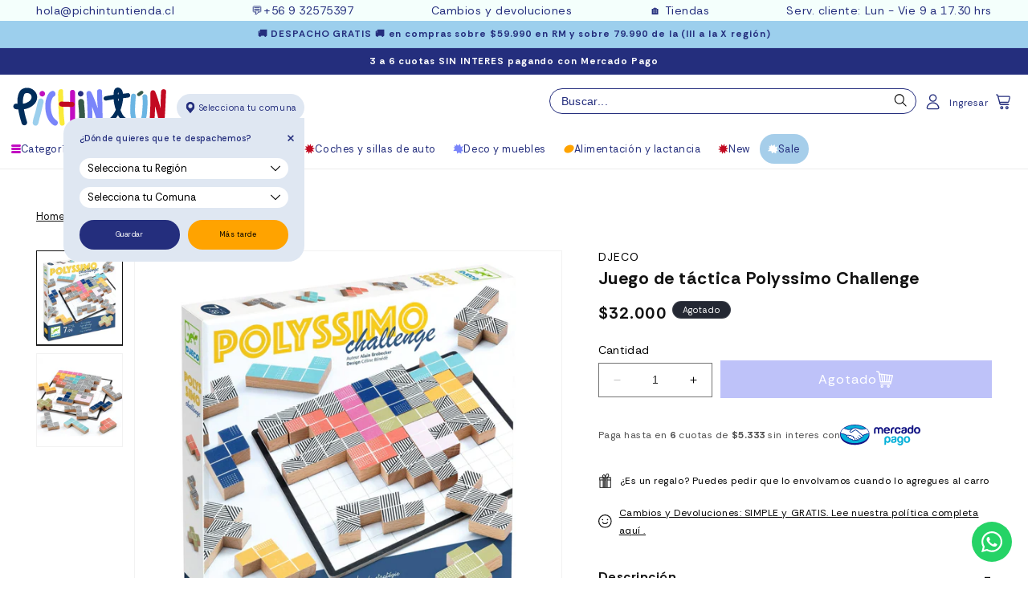

--- FILE ---
content_type: text/css
request_url: https://www.pichintun.com/cdn/shop/t/43/assets/lab51-grid.css?v=27473631993031411921739976873
body_size: 76
content:
.grid51{width:100%;display:grid;align-items:start}.align-center{align-items:center}.grid-1t-2t{grid-template-columns:1fr 2fr}.grid-2t-1t{grid-template-columns:2fr 1fr}.grid-1t-1t-1t{grid-template-columns:1fr 1fr 1fr}.grid-1q-3q{grid-template-columns:1fr 3fr}.grid-1q-1q-2q{grid-template-columns:1fr 1fr 2fr}.grid-2q-1q-1q{grid-template-columns:2fr 1fr 1fr}.grid-1q-2q-1q{grid-template-columns:1fr 2fr 1fr}.grid-1f-4f{grid-template-columns:1fr 4fr}.grid-1f-3f-1f{grid-template-columns:1fr 3fr 1fr}.grid-1f-1f-3f{grid-template-columns:1fr 1fr 3fr}.grid-3f-1f-1f{grid-template-columns:3fr 1fr 1fr}.grid-1f-1f-1f-2f{grid-template-columns:1fr 1fr 1fr 2fr}.grid-1f-1f-2f-1f{grid-template-columns:1fr 1fr 2fr 1fr}.grid-1f-2f-1f-1f{grid-template-columns:1fr 2fr 1fr 1fr}.grid-2f-1f-1f-1f{grid-template-columns:2fr 1fr 1fr 1fr}.grid-1s-5s{grid-template-columns:1fr 5fr}.grid-5s-1s{grid-template-columns:5fr 1fr}.grid-1s-1s-4s{grid-template-columns:1fr 1fr 4fr}.grid-4s-1s-1s{grid-template-columns:4fr 1fr 1fr}.grid-1s-4s-1s{grid-template-columns:1fr 4fr 1fr}.grid-3s-1s-1s-1s{grid-template-columns:3fr 1fr 1fr 1fr}.grid-1s-3s-1s-1s{grid-template-columns:1fr 3fr 1fr 1fr}.grid-1s-1s-3s-1s{grid-template-columns:1fr 1fr 3fr 1fr}.grid-1s-1s-1s-3s{grid-template-columns:1fr 1fr 1fr 3fr}.grid-2s-1s-1s-1s-1s{grid-template-columns:2fr 1fr 1fr 1fr 1fr}.grid-1s-2s-1s-1s-1s{grid-template-columns:1fr 2fr 1fr 1fr 1fr}.grid-1s-1s-2s-1s-1s{grid-template-columns:1fr 1fr 2fr 1fr 1fr}.grid-1s-1s-1s-2s-1s{grid-template-columns:1fr 1fr 1fr 2fr 1fr}.grid-1s-1s-1s-1s-2s{grid-template-columns:1fr 1fr 1fr 1fr 2fr}.grid-12{grid-template-columns:repeat(12,1fr)}.grid-10-2fr{grid-template-columns:repeat(10,1fr) 2fr}.grid-9-3fr{grid-template-columns:repeat(9,1fr) 3fr}.grid-8-4fr{grid-template-columns:repeat(8,1fr) 4fr}.grid-7-5fr{grid-template-columns:repeat(7,1fr) 5fr}.grid-6-6fr{grid-template-columns:repeat(6,1fr) 6fr}.grid-5-7fr{grid-template-columns:repeat(5,1fr) 7fr}.grid-4-8fr{grid-template-columns:repeat(4,1fr) 8fr}.grid-3-9fr{grid-template-columns:repeat(3,1fr) 9fr}.grid-2-10fr{grid-template-columns:repeat(2,1fr) 10fr}.grid-1-11fr{grid-template-columns:repeat(1,1fr) 11fr}.grid-2fr-10{grid-template-columns:2fr repeat(10,1fr)}.grid-3fr-9{grid-template-columns:3fr repeat(9,1fr)}.grid-4fr-8{grid-template-columns:4fr repeat(8,1fr)}.grid-5fr-7{grid-template-columns:5fr repeat(7,1fr)}.grid-6fr-6{grid-template-columns:6fr repeat(6,1fr)}.grid-7fr-5{grid-template-columns:7fr repeat(5,1fr)}.grid-8fr-4{grid-template-columns:8fr repeat(4,1fr)}.grid-9fr-3{grid-template-columns:9fr repeat(3,1fr)}.grid-10fr-2{grid-template-columns:10fr repeat(2,1fr)}.grid-11fr-1{grid-template-columns:11fr repeat(1,1fr)}.grid-11{grid-template-columns:repeat(11,1fr)}.grid-10{grid-template-columns:repeat(10,1fr)}.grid-9{grid-template-columns:repeat(9,1fr)}.grid-8{grid-template-columns:repeat(8,1fr)}.grid-7{grid-template-columns:repeat(7,1fr)}.grid-6{grid-template-columns:repeat(6,1fr)}.grid-5{grid-template-columns:repeat(5,1fr)}.grid-4{grid-template-columns:repeat(4,1fr)}.grid-3{grid-template-columns:repeat(3,1fr)}.grid-2{grid-template-columns:repeat(2,1fr)}.grid-1{grid-template-columns:repeat(1,1fr)}.gap-10{grid-gap:10px}.gap-20{grid-gap:20px}.gap-30{grid-gap:30px}.gap-40{grid-gap:40px}.gap-50{grid-gap:50px}.gap-60{grid-gap:60px}.gap-70{grid-gap:70px}.gap-80{grid-gap:80px}.gap-90{grid-gap:90px}.gap-100{grid-gap:100px}.solo-mobile{display:none}@media only screen and (min-width : 100px) and (max-width : 830px){.small--grid-11{grid-template-columns:repeat(11,1fr)}.small--grid-10{grid-template-columns:repeat(10,1fr)}.small--grid-9{grid-template-columns:repeat(9,1fr)}.small--grid-8{grid-template-columns:repeat(8,1fr)}.small--grid-7{grid-template-columns:repeat(7,1fr)}.small--grid-6{grid-template-columns:repeat(6,1fr)}.small--grid-5{grid-template-columns:repeat(5,1fr)}.small--grid-4{grid-template-columns:repeat(4,1fr)}.small--grid-3{grid-template-columns:repeat(3,1fr)}.small--grid-2{grid-template-columns:repeat(2,1fr)}.small--grid-1{grid-template-columns:repeat(1,1fr)}.small--grid-12{grid-template-columns:repeat(12,1fr)}.small--grid-10-2fr{grid-template-columns:repeat(10,1fr) 2fr}.small--grid-9-3fr{grid-template-columns:repeat(9,1fr) 3fr}.small--grid-8-4fr{grid-template-columns:repeat(8,1fr) 4fr}.small--grid-7-5fr{grid-template-columns:repeat(7,1fr) 5fr}.small--grid-6-6fr{grid-template-columns:repeat(6,1fr) 6fr}.small--grid-5-7fr{grid-template-columns:repeat(5,1fr) 7fr}.small--grid-4-8fr{grid-template-columns:repeat(4,1fr) 8fr}.small--grid-3-9fr{grid-template-columns:repeat(3,1fr) 9fr}.small--grid-2-10fr{grid-template-columns:repeat(2,1fr) 10fr}.small--grid-1-11fr{grid-template-columns:repeat(1,1fr) 11fr}.small--grid-2fr-10{grid-template-columns:2fr repeat(10,1fr)}.small--grid-3fr-9{grid-template-columns:3fr repeat(9,1fr)}.small--grid-4fr-8{grid-template-columns:4fr repeat(8,1fr)}.small--grid-5fr-7{grid-template-columns:5fr repeat(7,1fr)}.small--grid-6fr-6{grid-template-columns:6fr repeat(6,1fr)}.small--grid-7fr-5{grid-template-columns:7fr repeat(5,1fr)}.small--grid-8fr-4{grid-template-columns:8fr repeat(4,1fr)}.small--grid-9fr-3{grid-template-columns:9fr repeat(3,1fr)}.small--grid-10fr-2{grid-template-columns:10fr repeat(2,1fr)}.small--grid-11fr-1{grid-template-columns:11fr repeat(1,1fr)}}
/*# sourceMappingURL=/cdn/shop/t/43/assets/lab51-grid.css.map?v=27473631993031411921739976873 */


--- FILE ---
content_type: image/svg+xml
request_url: https://www.pichintun.com/cdn/shop/files/i-9.svg?v=1723037323
body_size: 2235
content:
<svg xmlns="http://www.w3.org/2000/svg" xmlns:xlink="http://www.w3.org/1999/xlink" width="13" height="13" viewBox="0 0 13 13">
  <image id="iconos-07" width="13" height="13" xlink:href="[data-uri]"/>
</svg>


--- FILE ---
content_type: text/javascript; charset=utf-8
request_url: https://www.pichintun.com/products/juego-de-tactica-polyssimo-challenge-djeco.js
body_size: 741
content:
{"id":4488901525562,"title":"Juego de táctica Polyssimo Challenge","handle":"juego-de-tactica-polyssimo-challenge-djeco","description":"\u003cp\u003eDjeco trae este gran juego de táctica para pequeños a partir de los 7 años. Pueden jugar desde 2 a 4 jugadores por partida.\u003cbr\u003eLos participantes deberán escoger las piezas para luego ponerlas en el tablero. Quien se quede con menos piezas en su mano, gana la partida. ¡Aprovecha de gran oportunidad de diversión en familia!\u003cbr\u003eIdeal para mejorar la capacidad de anticipación.\u003c\/p\u003e\n\u003ch3\u003eInformación Técnica\u003c\/h3\u003e\n\u003cp\u003eMedidas: Caja; 22 x 3 x 22 cm\u003cbr\u003e País Marca: Francia\u003cbr\u003e Edad: Desde los 7 años\u003cbr\u003e Advertencia: Producto no apto para niños menores de 3 años. Puede contener partes pequeñas que al ser ingeridas y\/o inhaladas por menores de 3 años puede producir asfixia.\u003c\/p\u003e","published_at":"2020-06-15T12:34:08-04:00","created_at":"2020-06-15T12:34:08-04:00","vendor":"DJECO","type":"Puzzles y encajes","tags":["15000-30000","7-o-anos","entre-30-000-45-000","intelectual","juegos","kids","niños","over-15000","puzzles-y-encajes","resolvedor-a-de-problemas","spo-default","spo-disabled","Sucursal_2"],"price":3200000,"price_min":3200000,"price_max":3200000,"available":false,"price_varies":false,"compare_at_price":null,"compare_at_price_min":0,"compare_at_price_max":0,"compare_at_price_varies":false,"variants":[{"id":31728574529594,"title":"Default Title","option1":"Default Title","option2":null,"option3":null,"sku":"DJ08493","requires_shipping":true,"taxable":true,"featured_image":null,"available":false,"name":"Juego de táctica Polyssimo Challenge","public_title":null,"options":["Default Title"],"price":3200000,"weight":1000,"compare_at_price":null,"inventory_management":"shopify","barcode":"3070900084933","requires_selling_plan":false,"selling_plan_allocations":[]}],"images":["\/\/cdn.shopify.com\/s\/files\/1\/0081\/0149\/4842\/products\/djeco-puzzles-y-encajes-juego-de-tactica-polyssimo-challenge-dj08493-34763365417135.jpg?v=1659032198","\/\/cdn.shopify.com\/s\/files\/1\/0081\/0149\/4842\/products\/djeco-puzzles-y-encajes-juego-de-tactica-polyssimo-challenge-dj08493-34763363745967.jpg?v=1659032017"],"featured_image":"\/\/cdn.shopify.com\/s\/files\/1\/0081\/0149\/4842\/products\/djeco-puzzles-y-encajes-juego-de-tactica-polyssimo-challenge-dj08493-34763365417135.jpg?v=1659032198","options":[{"name":"Title","position":1,"values":["Default Title"]}],"url":"\/products\/juego-de-tactica-polyssimo-challenge-djeco","media":[{"alt":"DJECO Puzzles y encajes Juego de táctica Polyssimo Challenge DJ08493","id":27134682038447,"position":1,"preview_image":{"aspect_ratio":1.0,"height":2303,"width":2303,"src":"https:\/\/cdn.shopify.com\/s\/files\/1\/0081\/0149\/4842\/products\/djeco-puzzles-y-encajes-juego-de-tactica-polyssimo-challenge-dj08493-34763365417135.jpg?v=1659032198"},"aspect_ratio":1.0,"height":2303,"media_type":"image","src":"https:\/\/cdn.shopify.com\/s\/files\/1\/0081\/0149\/4842\/products\/djeco-puzzles-y-encajes-juego-de-tactica-polyssimo-challenge-dj08493-34763365417135.jpg?v=1659032198","width":2303},{"alt":"DJECO Puzzles y encajes Juego de táctica Polyssimo Challenge DJ08493","id":27134669914287,"position":2,"preview_image":{"aspect_ratio":1.0,"height":1656,"width":1656,"src":"https:\/\/cdn.shopify.com\/s\/files\/1\/0081\/0149\/4842\/products\/djeco-puzzles-y-encajes-juego-de-tactica-polyssimo-challenge-dj08493-34763363745967.jpg?v=1659032017"},"aspect_ratio":1.0,"height":1656,"media_type":"image","src":"https:\/\/cdn.shopify.com\/s\/files\/1\/0081\/0149\/4842\/products\/djeco-puzzles-y-encajes-juego-de-tactica-polyssimo-challenge-dj08493-34763363745967.jpg?v=1659032017","width":1656}],"requires_selling_plan":false,"selling_plan_groups":[]}